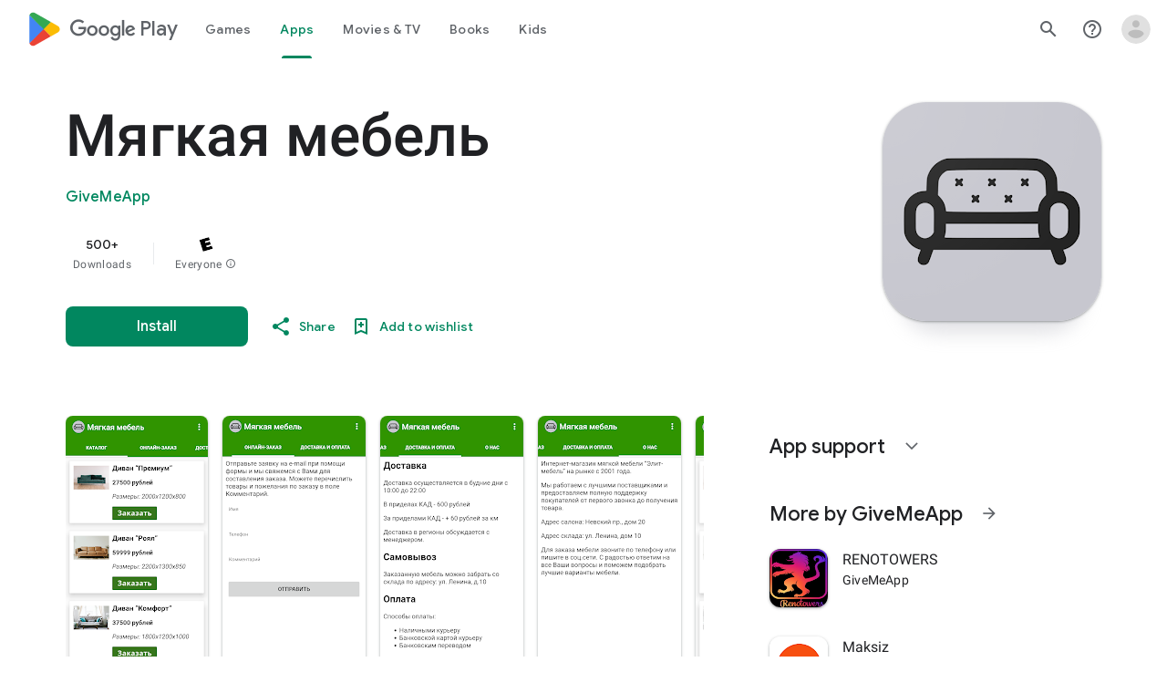

--- FILE ---
content_type: text/plain; charset=utf-8
request_url: https://play.google.com/play/log?format=json&authuser&proto_v2=true
body_size: -435
content:
["900000","1768594119541"]